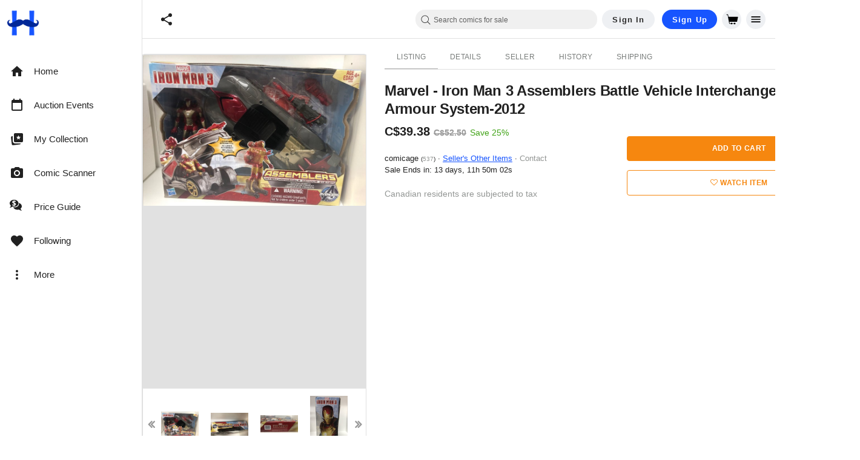

--- FILE ---
content_type: text/html; charset=UTF-8
request_url: https://www.hipcomic.com/time.php
body_size: -249
content:
1768756195112

--- FILE ---
content_type: text/css
request_url: https://www.hipcomic.com/css/custom-theme/jquery-ui-1.10.0.custom.css
body_size: 12057
content:
/*!
 * jQuery UI Bootstrap (0.5)
 * http://addyosmani.github.com/jquery-ui-bootstrap
 *
 * Copyright 2012 - 2013, Addy Osmani
 * Dual licensed under the MIT or GPL Version 2 licenses.
 *
 * Portions copyright jQuery UI & Twitter Bootstrap
 */

/* Layout helpers
----------------------------------*/
.ui-helper-hidden {
    display: none;
}

.ui-helper-hidden-accessible {
    border: 0;
    clip: rect(0 0 0 0);
    height: 1px;
    margin: -1px;
    overflow: hidden;
    padding: 0;
    position: absolute;
    width: 1px;
}

.ui-helper-reset {
    margin: 0;
    padding: 0;
    border: 0;
    outline: 0;
    line-height: 1.3;
    text-decoration: none;
    font-size: 100%;
    list-style: none;
}

.ui-helper-clearfix:before,
.ui-helper-clearfix:after {
    content: "";
    display: table;
}

.ui-helper-clearfix:after {
    content: ".";
    display: block;
    height: 0;
    clear: both;
    visibility: hidden;
}

.ui-helper-clearfix {
    /*display: inline-block; */
    display: block;
    min-height: 0; /* support: IE7 */
}

/* required comment for clearfix to work in Opera \*/
* html .ui-helper-clearfix {
    height: 1%;
}

/* end clearfix */
.ui-helper-zfix {
    width: 100%;
    height: 100%;
    top: 0;
    left: 0;
    position: absolute;
    opacity: 0;
    filter: Alpha(Opacity=0);
}

.ui-front {
    z-index: 100;
}

/* Interaction Cues
----------------------------------*/
.ui-state-disabled {
    cursor: default !important;
}

/* Icons
----------------------------------*/

/* states and images */
.ui-icon {
    display: block;
    text-indent: -99999px;
    overflow: hidden;
    background-repeat: no-repeat;
}

/* Misc visuals
----------------------------------*/

/* Overlays */
.ui-widget-overlay {
    position: absolute;
    top: 0;
    left: 0;
    width: 100%;
    height: 100%;
}

/*
 * jQuery UI Resizable 1.10.0
 *
 * Copyright 2013, AUTHORS.txt (http://jqueryui.com/about)
 * Dual licensed under the MIT or GPL Version 2 licenses.
 * http://jquery.org/license
 *
 * http://api.jqueryui.com/resizable/
 */

.ui-resizable {
    position: relative;
}

.ui-resizable-handle {
    position: absolute;
    font-size: 0.1px;
    z-index: 99999;
    display: block;
}

.ui-resizable-disabled .ui-resizable-handle, .ui-resizable-autohide .ui-resizable-handle {
    display: none;
}

.ui-resizable-n {
    cursor: n-resize;
    height: 7px;
    width: 100%;
    top: -5px;
    left: 0;
}

.ui-resizable-s {
    cursor: s-resize;
    height: 7px;
    width: 100%;
    bottom: -5px;
    left: 0;
}

.ui-resizable-e {
    cursor: e-resize;
    width: 7px;
    right: -5px;
    top: 0;
    height: 100%;
}

.ui-resizable-w {
    cursor: w-resize;
    width: 7px;
    left: -5px;
    top: 0;
    height: 100%;
}

.ui-resizable-se {
    cursor: se-resize;
    width: 12px;
    height: 12px;
    right: 1px;
    bottom: 1px;
}

.ui-resizable-sw {
    cursor: sw-resize;
    width: 9px;
    height: 9px;
    left: -5px;
    bottom: -5px;
}

.ui-resizable-nw {
    cursor: nw-resize;
    width: 9px;
    height: 9px;
    left: -5px;
    top: -5px;
}

.ui-resizable-ne {
    cursor: ne-resize;
    width: 9px;
    height: 9px;
    right: -5px;
    top: -5px;
}

/*
 * jQuery UI Selectable 1.10.0
 *
 * Copyright 2013, AUTHORS.txt (http://jqueryui.com/about)
 * Dual licensed under the MIT or GPL Version 2 licenses.
 * http://jquery.org/license
 *
 * http://jqueryui.com/selectable/
 */
.ui-selectable-helper {
    position: absolute;
    z-index: 100;
    border: 1px dotted black;
}

/*
 * jQuery UI CSS Framework 1.10.0
 *
 * Copyright 2013, AUTHORS.txt (http://jqueryui.com/about)
 * Dual licensed under the MIT or GPL Version 2 licenses.
 * http://jquery.org/license
 *
 * 
 *
 * To view and modify this theme, visit http://jqueryui.com/themeroller/
 */

/* Component containers
----------------------------------*/
.ui-widget {
    /*font-family: "Helvetica Neue", Helvetica, Arial, sans-serif;*/
    /*font-size: 13px;*/
}

.ui-widget .ui-widget {
    font-size: 1em;
}

.ui-widget input, .ui-widget select, .ui-widget textarea, .ui-widget button {
    font-family: "Helvetica Neue", Helvetica, Arial, sans-serif;
    font-size: 1em;
}

.ui-widget-content {
    border: 1px solid #aaaaaa;
    background: #ffffff url(images/ui-bg_glass_75_ffffff_1x400.png) 50% 50% repeat-x;
    color: #404040;
}

.ui-widget-content a {
    color: #404040;
}

.ui-widget-header {
    font-weight: bold;
    border-color: #0064cd #0064cd #003f81;
    border-color: rgba(0, 0, 0, 0.1) rgba(0, 0, 0, 0.1) rgba(0, 0, 0, 0.25);
    border: 1px solid #666;

}

.ui-widget-header a {
    color: #222222;
}

/* Interaction states
----------------------------------*/
.ui-state-default, .ui-widget-content .ui-state-default, .ui-widget-header .ui-state-default {

    background-color: #e6e6e6;
    background-repeat: no-repeat;
    background-image: -webkit-gradient(linear, 0 0, 0 100%, from(#ffffff), color-stop(25%, #ffffff), to(#e6e6e6));
    background-image: -webkit-linear-gradient(#ffffff, #ffffff 25%, #e6e6e6);
    background-image: -moz-linear-gradient(top, #ffffff, #ffffff 25%, #e6e6e6);
    background-image: -ms-linear-gradient(#ffffff, #ffffff 25%, #e6e6e6);
    background-image: -o-linear-gradient(#ffffff, #ffffff 25%, #e6e6e6);
    background-image: linear-gradient(#ffffff, #ffffff 25%, #e6e6e6);
    filter: progid:DXImageTransform.Microsoft.gradient(startColorstr='#ffffff', endColorstr='#e6e6e6', GradientType=0);

    text-shadow: 0 1px 1px rgba(255, 255, 255, 0.75);

    color: #333;
    font-size: 13px;
    line-height: normal;
    border: 1px solid #ccc;
    border-bottom-color: #bbb;
    -webkit-box-shadow: inset 0 1px 0 rgba(255, 255, 255, 0.2), 0 1px 2px rgba(0, 0, 0, 0.05);
    -moz-box-shadow: inset 0 1px 0 rgba(255, 255, 255, 0.2), 0 1px 2px rgba(0, 0, 0, 0.05);
    box-shadow: inset 0 1px 0 rgba(255, 255, 255, 0.2), 0 1px 2px rgba(0, 0, 0, 0.05);
    -webkit-transition: 0.1s linear background-image;
    -moz-transition: 0.1s linear background-image;
    -ms-transition: 0.1s linear background-image;
    -o-transition: 0.1s linear background-image;
    transition: 0.1s linear background-image;
    overflow: visible;

}

.ui-state-default a, .ui-state-default a:link, .ui-state-default a:visited {
    color: #555555;
    text-decoration: none;
}

.ui-state-hover, .ui-widget-content .ui-state-hover, .ui-widget-header .ui-state-hover, .ui-state-focus, .ui-widget-content .ui-state-focus, .ui-widget-header .ui-state-focus {
    background-position: 0 -15px;
    color: #333;
    text-decoration: none;
}

.ui-state-hover a, .ui-state-hover a:hover, .ui-state-hover a:link, .ui-state-hover a:visited {
    color: #212121;
    text-decoration: none;
}

.ui-state-active, .ui-widget-content .ui-state-active, .ui-widget-header .ui-state-active {
    border: 1px solid #aaaaaa;
    font-weight: normal;
    color: #212121;
}

.ui-state-active a, .ui-state-active a:link, .ui-state-active a:visited {
    color: #212121;
    text-decoration: none;
}

.ui-widget :active {
    outline: none;
}

/* Interaction Cues
----------------------------------*/

.ui-state-highlight p, .ui-state-error p, .ui-state-default p {
    font-size: 13px;
    font-weight: normal;
    line-height: 18px;
    margin: 7px 15px;
}

.ui-state-highlight, .ui-widget-content .ui-state-highlight, .ui-widget-header .ui-state-highlight {

    position: relative;
    margin-bottom: 18px;
    color: #404040;
    background-color: #eedc94;
    background-repeat: repeat-x;
    background-image: -khtml-gradient(linear, left top, left bottom, from(#fceec1), to(#eedc94));
    background-image: -moz-linear-gradient(top, #fceec1, #eedc94);
    background-image: -ms-linear-gradient(top, #fceec1, #eedc94);
    background-image: -webkit-gradient(linear, left top, left bottom, color-stop(0%, #fceec1), color-stop(100%, #eedc94));
    background-image: -webkit-linear-gradient(top, #fceec1, #eedc94);
    background-image: -o-linear-gradient(top, #fceec1, #eedc94);
    background-image: linear-gradient(top, #fceec1, #eedc94);
    filter: progid:DXImageTransform.Microsoft.gradient(startColorstr='#fceec1', endColorstr='#eedc94', GradientType=0);
    text-shadow: 0 -1px 0 rgba(0, 0, 0, 0.25);
    border-color: #eedc94 #eedc94 #e4c652;
    border-color: rgba(0, 0, 0, 0.1) rgba(0, 0, 0, 0.1) rgba(0, 0, 0, 0.25);
    text-shadow: 0 1px 0 rgba(255, 255, 255, 0.5);
    border-width: 1px;
    border-style: solid;
    -webkit-border-radius: 4px;
    -moz-border-radius: 4px;
    border-radius: 4px;
    -webkit-box-shadow: inset 0 1px 0 rgba(255, 255, 255, 0.25);
    -moz-box-shadow: inset 0 1px 0 rgba(255, 255, 255, 0.25);
    box-shadow: inset 0 1px 0 rgba(255, 255, 255, 0.25);

}

.ui-state-highlight a, .ui-widget-content .ui-state-highlight a, .ui-widget-header .ui-state-highlight a {
    color: #363636;
}

.ui-state-error, .ui-widget-content .ui-state-error, .ui-widget-header .ui-state-error {

    position: relative;
    margin-bottom: 18px;
    color: #ffffff;
    border-width: 1px;
    border-style: solid;
    -webkit-border-radius: 4px;
    -moz-border-radius: 4px;
    border-radius: 4px;
    -webkit-box-shadow: inset 0 1px 0 rgba(255, 255, 255, 0.25);
    -moz-box-shadow: inset 0 1px 0 rgba(255, 255, 255, 0.25);
    box-shadow: inset 0 1px 0 rgba(255, 255, 255, 0.25);
    background-color: #c43c35;
    background-repeat: repeat-x;
    background-image: -khtml-gradient(linear, left top, left bottom, from(#ee5f5b), to(#c43c35));
    background-image: -moz-linear-gradient(top, #ee5f5b, #c43c35);
    background-image: -ms-linear-gradient(top, #ee5f5b, #c43c35);
    background-image: -webkit-gradient(linear, left top, left bottom, color-stop(0%, #ee5f5b), color-stop(100%, #c43c35));
    background-image: -webkit-linear-gradient(top, #ee5f5b, #c43c35);
    background-image: -o-linear-gradient(top, #ee5f5b, #c43c35);
    background-image: linear-gradient(top, #ee5f5b, #c43c35);
    filter: progid:DXImageTransform.Microsoft.gradient(startColorstr='#ee5f5b', endColorstr='#c43c35', GradientType=0);
    text-shadow: 0 -1px 0 rgba(0, 0, 0, 0.25);
    border-color: #c43c35 #c43c35 #882a25;
    border-color: rgba(0, 0, 0, 0.1) rgba(0, 0, 0, 0.1) rgba(0, 0, 0, 0.25);

}

.ui-state-error a, .ui-widget-content .ui-state-error a, .ui-widget-header .ui-state-error a {
    color: #cd0a0a;
}

.ui-state-error-text, .ui-widget-content .ui-state-error-text, .ui-widget-header .ui-state-error-text {
    color: #cd0a0a;
}

.ui-priority-primary, .ui-widget-content .ui-priority-primary, .ui-widget-header .ui-priority-primary {
    font-weight: bold;
}

.ui-priority-secondary, .ui-widget-content .ui-priority-secondary, .ui-widget-header .ui-priority-secondary {
    opacity: .7;
    filter: Alpha(Opacity=70);
    font-weight: normal;
}

.ui-state-disabled, .ui-widget-content .ui-state-disabled, .ui-widget-header .ui-state-disabled {
    opacity: .35;
    filter: Alpha(Opacity=35);
    background-image: none;
}

.ui-state-disabled .ui-icon {
    filter: Alpha(Opacity=35);
}

/* For IE8 - See #6059 */

/* Icons
----------------------------------*/

/* states and images */
.ui-icon {
    width: 16px;
    height: 16px;
    background-image: url(images/ui-icons_222222_256x240.png);
}

.ui-widget-content .ui-icon {
    background-image: url(images/ui-icons_222222_256x240.png);
}

.ui-widget-header .ui-icon {
    background-image: url(images/ui-icons_222222_256x240.png);
}

.ui-state-default .ui-icon {
    background-image: url(images/ui-icons_888888_256x240.png);
}

.ui-state-hover .ui-icon, .ui-state-focus .ui-icon {
    background-image: url(images/ui-icons_454545_256x240.png);
}

.ui-state-active .ui-icon {
    background-image: url(images/ui-icons_454545_256x240.png);
}

.ui-state-highlight .ui-icon {
    background-image: url(images/ui-icons_2e83ff_256x240.png);
}

.ui-state-error .ui-icon, .ui-state-error-text .ui-icon {
    background-image: url(images/ui-icons_f6cf3b_256x240.png);
}

/* positioning */
.ui-icon-carat-1-n {
    background-position: 0 0;
}

.ui-icon-carat-1-ne {
    background-position: -16px 0;
}

.ui-icon-carat-1-e {
    background-position: -32px 0;
}

.ui-icon-carat-1-se {
    background-position: -48px 0;
}

.ui-icon-carat-1-s {
    background-position: -64px 0;
}

.ui-icon-carat-1-sw {
    background-position: -80px 0;
}

.ui-icon-carat-1-w {
    background-position: -96px 0;
}

.ui-icon-carat-1-nw {
    background-position: -112px 0;
}

.ui-icon-carat-2-n-s {
    background-position: -128px 0;
}

.ui-icon-carat-2-e-w {
    background-position: -144px 0;
}

.ui-icon-triangle-1-n {
    background-position: 0 -16px;
}

.ui-icon-triangle-1-ne {
    background-position: -16px -16px;
}

.ui-icon-triangle-1-e {
    background-position: -32px -16px;
}

.ui-icon-triangle-1-se {
    background-position: -48px -16px;
}

.ui-icon-triangle-1-s {
    background-position: -64px -16px;
}

.ui-icon-triangle-1-sw {
    background-position: -80px -16px;
}

.ui-icon-triangle-1-w {
    background-position: -96px -16px;
}

.ui-icon-triangle-1-nw {
    background-position: -112px -16px;
}

.ui-icon-triangle-2-n-s {
    background-position: -128px -16px;
}

.ui-icon-triangle-2-e-w {
    background-position: -144px -16px;
}

.ui-icon-arrow-1-n {
    background-position: 0 -32px;
}

.ui-icon-arrow-1-ne {
    background-position: -16px -32px;
}

.ui-icon-arrow-1-e {
    background-position: -32px -32px;
}

.ui-icon-arrow-1-se {
    background-position: -48px -32px;
}

.ui-icon-arrow-1-s {
    background-position: -64px -32px;
}

.ui-icon-arrow-1-sw {
    background-position: -80px -32px;
}

.ui-icon-arrow-1-w {
    background-position: -96px -32px;
}

.ui-icon-arrow-1-nw {
    background-position: -112px -32px;
}

.ui-icon-arrow-2-n-s {
    background-position: -128px -32px;
}

.ui-icon-arrow-2-ne-sw {
    background-position: -144px -32px;
}

.ui-icon-arrow-2-e-w {
    background-position: -160px -32px;
}

.ui-icon-arrow-2-se-nw {
    background-position: -176px -32px;
}

.ui-icon-arrowstop-1-n {
    background-position: -192px -32px;
}

.ui-icon-arrowstop-1-e {
    background-position: -208px -32px;
}

.ui-icon-arrowstop-1-s {
    background-position: -224px -32px;
}

.ui-icon-arrowstop-1-w {
    background-position: -240px -32px;
}

.ui-icon-arrowthick-1-n {
    background-position: 0 -48px;
}

.ui-icon-arrowthick-1-ne {
    background-position: -16px -48px;
}

.ui-icon-arrowthick-1-e {
    background-position: -32px -48px;
}

.ui-icon-arrowthick-1-se {
    background-position: -48px -48px;
}

.ui-icon-arrowthick-1-s {
    background-position: -64px -48px;
}

.ui-icon-arrowthick-1-sw {
    background-position: -80px -48px;
}

.ui-icon-arrowthick-1-w {
    background-position: -96px -48px;
}

.ui-icon-arrowthick-1-nw {
    background-position: -112px -48px;
}

.ui-icon-arrowthick-2-n-s {
    background-position: -128px -48px;
}

.ui-icon-arrowthick-2-ne-sw {
    background-position: -144px -48px;
}

.ui-icon-arrowthick-2-e-w {
    background-position: -160px -48px;
}

.ui-icon-arrowthick-2-se-nw {
    background-position: -176px -48px;
}

.ui-icon-arrowthickstop-1-n {
    background-position: -192px -48px;
}

.ui-icon-arrowthickstop-1-e {
    background-position: -208px -48px;
}

.ui-icon-arrowthickstop-1-s {
    background-position: -224px -48px;
}

.ui-icon-arrowthickstop-1-w {
    background-position: -240px -48px;
}

.ui-icon-arrowreturnthick-1-w {
    background-position: 0 -64px;
}

.ui-icon-arrowreturnthick-1-n {
    background-position: -16px -64px;
}

.ui-icon-arrowreturnthick-1-e {
    background-position: -32px -64px;
}

.ui-icon-arrowreturnthick-1-s {
    background-position: -48px -64px;
}

.ui-icon-arrowreturn-1-w {
    background-position: -64px -64px;
}

.ui-icon-arrowreturn-1-n {
    background-position: -80px -64px;
}

.ui-icon-arrowreturn-1-e {
    background-position: -96px -64px;
}

.ui-icon-arrowreturn-1-s {
    background-position: -112px -64px;
}

.ui-icon-arrowrefresh-1-w {
    background-position: -128px -64px;
}

.ui-icon-arrowrefresh-1-n {
    background-position: -144px -64px;
}

.ui-icon-arrowrefresh-1-e {
    background-position: -160px -64px;
}

.ui-icon-arrowrefresh-1-s {
    background-position: -176px -64px;
}

.ui-icon-arrow-4 {
    background-position: 0 -80px;
}

.ui-icon-arrow-4-diag {
    background-position: -16px -80px;
}

.ui-icon-extlink {
    background-position: -32px -80px;
}

.ui-icon-newwin {
    background-position: -48px -80px;
}

.ui-icon-refresh {
    background-position: -64px -80px;
}

.ui-icon-shuffle {
    background-position: -80px -80px;
}

.ui-icon-transfer-e-w {
    background-position: -96px -80px;
}

.ui-icon-transferthick-e-w {
    background-position: -112px -80px;
}

.ui-icon-folder-collapsed {
    background-position: 0 -96px;
}

.ui-icon-folder-open {
    background-position: -16px -96px;
}

.ui-icon-document {
    background-position: -32px -96px;
}

.ui-icon-document-b {
    background-position: -48px -96px;
}

.ui-icon-note {
    background-position: -64px -96px;
}

.ui-icon-mail-closed {
    background-position: -80px -96px;
}

.ui-icon-mail-open {
    background-position: -96px -96px;
}

.ui-icon-suitcase {
    background-position: -112px -96px;
}

.ui-icon-comment {
    background-position: -128px -96px;
}

.ui-icon-person {
    background-position: -144px -96px;
}

.ui-icon-print {
    background-position: -160px -96px;
}

.ui-icon-trash {
    background-position: -176px -96px;
}

.ui-icon-locked {
    background-position: -192px -96px;
}

.ui-icon-unlocked {
    background-position: -208px -96px;
}

.ui-icon-bookmark {
    background-position: -224px -96px;
}

.ui-icon-tag {
    background-position: -240px -96px;
}

.ui-icon-home {
    background-position: 0 -112px;
}

.ui-icon-flag {
    background-position: -16px -112px;
}

.ui-icon-calendar {
    background-position: -32px -112px;
}

.ui-icon-cart {
    background-position: -48px -112px;
}

.ui-icon-pencil {
    background-position: -64px -112px;
}

.ui-icon-clock {
    background-position: -80px -112px;
}

.ui-icon-disk {
    background-position: -96px -112px;
}

.ui-icon-calculator {
    background-position: -112px -112px;
}

.ui-icon-zoomin {
    background-position: -128px -112px;
}

.ui-icon-zoomout {
    background-position: -144px -112px;
}

.ui-icon-search {
    background-position: -160px -112px;
}

.ui-icon-wrench {
    background-position: -176px -112px;
}

.ui-icon-gear {
    background-position: -192px -112px;
}

.ui-icon-heart {
    background-position: -208px -112px;
}

.ui-icon-star {
    background-position: -224px -112px;
}

.ui-icon-link {
    background-position: -240px -112px;
}

.ui-icon-cancel {
    background-position: 0 -128px;
}

.ui-icon-plus {
    background-position: -16px -128px;
}

.ui-icon-plusthick {
    background-position: -32px -128px;
}

.ui-icon-minus {
    background-position: -48px -128px;
}

.ui-icon-minusthick {
    background-position: -64px -128px;
}

.ui-icon-close {
    background-position: -80px -128px;
}

.ui-icon-closethick {
    background-position: -96px -128px;
}

.ui-icon-key {
    background-position: -112px -128px;
}

.ui-icon-lightbulb {
    background-position: -128px -128px;
}

.ui-icon-scissors {
    background-position: -144px -128px;
}

.ui-icon-clipboard {
    background-position: -160px -128px;
}

.ui-icon-copy {
    background-position: -176px -128px;
}

.ui-icon-contact {
    background-position: -192px -128px;
}

.ui-icon-image {
    background-position: -208px -128px;
}

.ui-icon-video {
    background-position: -224px -128px;
}

.ui-icon-script {
    background-position: -240px -128px;
}

.ui-icon-alert {
    background-position: 0 -144px;
}

.ui-icon-info {
    background-position: -16px -144px;
}

.ui-icon-notice {
    background-position: -32px -144px;
}

.ui-icon-help {
    background-position: -48px -144px;
}

.ui-icon-check {
    background-position: -64px -144px;
}

.ui-icon-bullet {
    background-position: -80px -144px;
}

.ui-icon-radio-off {
    background-position: -96px -144px;
}

.ui-icon-radio-on {
    background-position: -112px -144px;
}

.ui-icon-pin-w {
    background-position: -128px -144px;
}

.ui-icon-pin-s {
    background-position: -144px -144px;
}

.ui-icon-play {
    background-position: 0 -160px;
}

.ui-icon-pause {
    background-position: -16px -160px;
}

.ui-icon-seek-next {
    background-position: -32px -160px;
}

.ui-icon-seek-prev {
    background-position: -48px -160px;
}

.ui-icon-seek-end {
    background-position: -64px -160px;
}

.ui-icon-seek-start {
    background-position: -80px -160px;
}

/* ui-icon-seek-first is deprecated, use ui-icon-seek-start instead */
.ui-icon-seek-first {
    background-position: -80px -160px;
}

.ui-icon-stop {
    background-position: -96px -160px;
}

.ui-icon-eject {
    background-position: -112px -160px;
}

.ui-icon-volume-off {
    background-position: -128px -160px;
}

.ui-icon-volume-on {
    background-position: -144px -160px;
}

.ui-icon-power {
    background-position: 0 -176px;
}

.ui-icon-signal-diag {
    background-position: -16px -176px;
}

.ui-icon-signal {
    background-position: -32px -176px;
}

.ui-icon-battery-0 {
    background-position: -48px -176px;
}

.ui-icon-battery-1 {
    background-position: -64px -176px;
}

.ui-icon-battery-2 {
    background-position: -80px -176px;
}

.ui-icon-battery-3 {
    background-position: -96px -176px;
}

.ui-icon-circle-plus {
    background-position: 0 -192px;
}

.ui-icon-circle-minus {
    background-position: -16px -192px;
}

.ui-icon-circle-close {
    background-position: -32px -192px;
}

.ui-icon-circle-triangle-e {
    background-position: -48px -192px;
}

.ui-icon-circle-triangle-s {
    background-position: -64px -192px;
}

.ui-icon-circle-triangle-w {
    background-position: -80px -192px;
}

.ui-icon-circle-triangle-n {
    background-position: -96px -192px;
}

.ui-icon-circle-arrow-e {
    background-position: -112px -192px;
}

.ui-icon-circle-arrow-s {
    background-position: -128px -192px;
}

.ui-icon-circle-arrow-w {
    background-position: -144px -192px;
}

.ui-icon-circle-arrow-n {
    background-position: -160px -192px;
}

.ui-icon-circle-zoomin {
    background-position: -176px -192px;
}

.ui-icon-circle-zoomout {
    background-position: -192px -192px;
}

.ui-icon-circle-check {
    background-position: -208px -192px;
}

.ui-icon-circlesmall-plus {
    background-position: 0 -208px;
}

.ui-icon-circlesmall-minus {
    background-position: -16px -208px;
}

.ui-icon-circlesmall-close {
    background-position: -32px -208px;
}

.ui-icon-squaresmall-plus {
    background-position: -48px -208px;
}

.ui-icon-squaresmall-minus {
    background-position: -64px -208px;
}

.ui-icon-squaresmall-close {
    background-position: -80px -208px;
}

.ui-icon-grip-dotted-vertical {
    background-position: 0 -224px;
}

.ui-icon-grip-dotted-horizontal {
    background-position: -16px -224px;
}

.ui-icon-grip-solid-vertical {
    background-position: -32px -224px;
}

.ui-icon-grip-solid-horizontal {
    background-position: -48px -224px;
}

.ui-icon-gripsmall-diagonal-se {
    background-position: -64px -224px;
}

.ui-icon-grip-diagonal-se {
    background-position: -80px -224px;
}

/* Misc visuals
----------------------------------*/

/* Corner radius */
.ui-corner-all,
.ui-corner-top,
.ui-corner-left,
.ui-corner-tl {
    -moz-border-radius-topleft: 4px;
    -webkit-border-top-left-radius: 4px;
    -khtml-border-top-left-radius: 4px;
    border-top-left-radius: 4px;
}

.ui-corner-all,
.ui-corner-top,
.ui-corner-right,
.ui-corner-tr {
    -moz-border-radius-topright: 4px;
    -webkit-border-top-right-radius: 4px;
    -khtml-border-top-right-radius: 4px;
    border-top-right-radius: 4px;
}

.ui-corner-all,
.ui-corner-bottom,
.ui-corner-left,
.ui-corner-bl {
    -moz-border-radius-bottomleft: 4px;
    -webkit-border-bottom-left-radius: 4px;
    -khtml-border-bottom-left-radius: 4px;
    border-bottom-left-radius: 4px;
}

.ui-corner-all,
.ui-corner-bottom,
.ui-corner-right,
.ui-corner-br {
    -moz-border-radius-bottomright: 4px;
    -webkit-border-bottom-right-radius: 4px;
    -khtml-border-bottom-right-radius: 4px;
    border-bottom-right-radius: 4px;
}

/* Overlays */

.ui-widget-overlay {
    background: #aaaaaa url(images/ui-bg_flat_0_aaaaaa_40x100.png) 50% 50% repeat-x;
    opacity: .30;
    filter: Alpha(Opacity=30);
}

.ui-widget-shadow {
    margin: -8px 0 0 -8px;
    padding: 8px;
    background: #aaaaaa url(images/ui-bg_flat_0_aaaaaa_40x100.png) 50% 50% repeat-x;
    opacity: .30;
    filter: Alpha(Opacity=30);
    -moz-border-radius: 8px;
    -khtml-border-radius: 8px;
    -webkit-border-radius: 8px;
    border-radius: 8px;
}

/*
 * jQuery UI Accordion 1.10.0
 *
 * Copyright 2013, AUTHORS.txt (http://jqueryui.com/about)
 * Dual licensed under the MIT or GPL Version 2 licenses.
 * http://jquery.org/license
 *
 * http://jqueryui.com/accordion/
 */

/* IE/Win - Fix animation bug - #4615 */

.ui-accordion {
    width: 100%;
}

.ui-accordion .ui-accordion-header {
    cursor: pointer;
    position: relative;
    margin-top: 1px;
    zoom: 1;
    font-weight: bold;
}

.ui-accordion .ui-accordion-li-fix {
    display: inline;
}

.ui-accordion .ui-accordion-header-active {
    border-bottom: 0 !important;
}

.ui-accordion .ui-accordion-header a {
    display: block;
    font-size: 1em;
    padding: .5em .5em .5em 1.7em;
}

.ui-accordion-icons .ui-accordion-header a {
    padding-left: 2.2em;
}

.ui-accordion .ui-accordion-header .ui-icon {
    position: absolute;
    left: .5em;
    top: 50%;
    margin-top: -8px;
}

.ui-accordion .ui-accordion-content {
    padding: 1em 2.2em;
    border-top: 0;
    margin-top: -2px;
    position: relative;
    top: 1px;
    margin-bottom: 2px;
    overflow: auto;
    display: none;
    zoom: 1;
}

.ui-accordion .ui-accordion-content-active {
    display: block;
}

/*
 * jQuery UI Autocomplete 1.10.0
 *
 * Copyright 2013, AUTHORS.txt (http://jqueryui.com/about)
 * Dual licensed under the MIT or GPL Version 2 licenses.
 * http://jquery.org/license
 *
 * http://jqueryui.com/autocomplete/
 */

.ui-autocomplete {
    position: absolute;
    top: 0;
    left: 0;
    cursor: default;
}

/*
 * jQuery UI Button 1.10.0
 *
 * Copyright 2013, AUTHORS.txt (http://jqueryui.com/about)
 * Dual licensed under the MIT or GPL Version 2 licenses.
 * http://jquery.org/license
 *
 * http://docs.jquery.com/UI/Button#theming
 */

.ui-button {

    cursor: pointer;
    display: inline-block;
    background-color: #e6e6e6;
    background-repeat: no-repeat;
    background-image: -webkit-gradient(linear, 0 0, 0 100%, from(#ffffff), color-stop(25%, #ffffff), to(#e6e6e6));
    background-image: -webkit-linear-gradient(#ffffff, #ffffff 25%, #e6e6e6);
    background-image: -moz-linear-gradient(top, #ffffff, #ffffff 25%, #e6e6e6);
    background-image: -ms-linear-gradient(#ffffff, #ffffff 25%, #e6e6e6);
    background-image: -o-linear-gradient(#ffffff, #ffffff 25%, #e6e6e6);
    background-image: linear-gradient(#ffffff, #ffffff 25%, #e6e6e6);
    filter: progid:DXImageTransform.Microsoft.gradient(startColorstr='#ffffff', endColorstr='#e6e6e6', GradientType=0);
    padding: 5px 14px 6px;
    margin: 0;
    text-shadow: 0 1px 1px rgba(255, 255, 255, 0.75);
    color: #333;
    font-size: 13px;
    line-height: normal;
    border: 1px solid #ccc;
    border-bottom-color: #bbb;

    -webkit-box-shadow: inset 0 1px 0 rgba(255, 255, 255, 0.2), 0 1px 2px rgba(0, 0, 0, 0.05);
    -moz-box-shadow: inset 0 1px 0 rgba(255, 255, 255, 0.2), 0 1px 2px rgba(0, 0, 0, 0.05);
    box-shadow: inset 0 1px 0 rgba(255, 255, 255, 0.2), 0 1px 2px rgba(0, 0, 0, 0.05);
    -webkit-transition: 0.1s linear background-image;
    -moz-transition: 0.1s linear background-image;
    -ms-transition: 0.1s linear background-image;
    -o-transition: 0.1s linear background-image;
    transition: 0.1s linear background-image;
    overflow: visible;
}

/* the overflow property removes extra width in IE */

.ui-button-primary {
    color: #ffffff;
    background-color: #0064cd;
    background-repeat: repeat-x;
    background-image: -khtml-gradient(linear, left top, left bottom, from(#049cdb), to(#0064cd));
    background-image: -moz-linear-gradient(top, #049cdb, #0064cd);
    background-image: -ms-linear-gradient(top, #049cdb, #0064cd);
    background-image: -webkit-gradient(linear, left top, left bottom, color-stop(0%, #049cdb), color-stop(100%, #0064cd));
    background-image: -webkit-linear-gradient(top, #049cdb, #0064cd);
    background-image: -o-linear-gradient(top, #049cdb, #0064cd);
    background-image: linear-gradient(top, #049cdb, #0064cd);
    filter: progid:DXImageTransform.Microsoft.gradient(startColorstr='#049cdb', endColorstr='#0064cd', GradientType=0);
    text-shadow: 0 -1px 0 rgba(0, 0, 0, 0.25);
    border-color: #0064cd #0064cd #003f81;
    border-color: rgba(0, 0, 0, 0.1) rgba(0, 0, 0, 0.1) rgba(0, 0, 0, 0.25);
}

.ui-button-success {
    color: #ffffff;
    background-color: #57a957;
    background-repeat: repeat-x;
    background-image: -khtml-gradient(linear, left top, left bottom, from(#62c462), to(#57a957));
    background-image: -moz-linear-gradient(top, #62c462, #57a957);
    background-image: -ms-linear-gradient(top, #62c462, #57a957);
    background-image: -webkit-gradient(linear, left top, left bottom, color-stop(0%, #62c462), color-stop(100%, #57a957));
    background-image: -webkit-linear-gradient(top, #62c462, #57a957);
    background-image: -o-linear-gradient(top, #62c462, #57a957);
    background-image: linear-gradient(top, #62c462, #57a957);
    filter: progid:DXImageTransform.Microsoft.gradient(startColorstr='#62c462', endColorstr='#57a957', GradientType=0);
    text-shadow: 0 -1px 0 rgba(0, 0, 0, 0.25);
    border-color: #57a957 #57a957 #3d773d;
    border-color: rgba(0, 0, 0, 0.1) rgba(0, 0, 0, 0.1) rgba(0, 0, 0, 0.25);
}

.ui-button-error {
    color: #ffffff;
    background-color: #c43c35;
    background-repeat: repeat-x;
    background-image: -khtml-gradient(linear, left top, left bottom, from(#ee5f5b), to(#c43c35));
    background-image: -moz-linear-gradient(top, #ee5f5b, #c43c35);
    background-image: -ms-linear-gradient(top, #ee5f5b, #c43c35);
    background-image: -webkit-gradient(linear, left top, left bottom, color-stop(0%, #ee5f5b), color-stop(100%, #c43c35));
    background-image: -webkit-linear-gradient(top, #ee5f5b, #c43c35);
    background-image: -o-linear-gradient(top, #ee5f5b, #c43c35);
    background-image: linear-gradient(top, #ee5f5b, #c43c35);
    filter: progid:DXImageTransform.Microsoft.gradient(startColorstr='#ee5f5b', endColorstr='#c43c35', GradientType=0);
    text-shadow: 0 -1px 0 rgba(0, 0, 0, 0.25);
    border-color: #c43c35 #c43c35 #882a25;
    border-color: rgba(0, 0, 0, 0.1) rgba(0, 0, 0, 0.1) rgba(0, 0, 0, 0.25);
}

.ui-button-icon-only {
    width: 2.2em;
}

/* to make room for the icon, a width needs to be set here */
button.ui-button-icon-only {
}

/* button elements seem to need a little more width */
.ui-button-icons-only {
    width: 3.4em;
}

button.ui-button-icons-only {
    width: 3.7em;
}

/*button text element */

.ui-button .ui-button-text {
    display: block;
}

.ui-button-text-only .ui-button-text {
}

.ui-button-icon-only .ui-button-text, .ui-button-icons-only .ui-button-text {
    padding: .4em;
    text-indent: -9999999px; /*tempfix*/
    display: none;
}

.ui-button-text-icon-primary .ui-button-text, .ui-button-text-icons .ui-button-text {
    padding: .4em 1em .4em 2.1em;
}

.ui-button-text-icon-secondary .ui-button-text, .ui-button-text-icons .ui-button-text {
    padding: .4em 2.1em .4em 1em;
}

.ui-button-text-icons .ui-button-text {
    padding-left: 2.1em;
    padding-right: 2.1em;
}

/* no icon support for input elements, provide padding by default */
/* input.ui-button { padding: .4em 1em; } */

/*button icon element(s) */
.ui-button-icon-only .ui-icon, .ui-button-text-icon-primary .ui-icon, .ui-button-text-icon-secondary .ui-icon, .ui-button-text-icons .ui-icon, .ui-button-icons-only .ui-icon {
    top: 50%;
    margin-top: -3px;
    margin-bottom: 3px;
}

.ui-button-icon-only .ui-icon {
    left: 50%;
    margin-left: -8px;
}

.ui-button-text-icon-primary .ui-button-icon-primary, .ui-button-text-icons .ui-button-icon-primary, .ui-button-icons-only .ui-button-icon-primary {
    left: .5em;
}

.ui-button-text-icon-secondary .ui-button-icon-secondary, .ui-button-text-icons .ui-button-icon-secondary, .ui-button-icons-only .ui-button-icon-secondary {
    right: .5em;
}

.ui-button-text-icons .ui-button-icon-secondary, .ui-button-icons-only .ui-button-icon-secondary {
    right: .5em;
}

/*button sets*/

.ui-buttonset {
    margin-right: 7px;
}

.ui-buttonset .ui-state-active {
    color: #ffffff;
    background-color: #0064cd;
    background-repeat: repeat-x;
    background-image: -khtml-gradient(linear, left top, left bottom, from(#049cdb), to(#0064cd));
    background-image: -moz-linear-gradient(top, #049cdb, #0064cd);
    background-image: -ms-linear-gradient(top, #049cdb, #0064cd);
    background-image: -webkit-gradient(linear, left top, left bottom, color-stop(0%, #049cdb), color-stop(100%, #0064cd));
    background-image: -webkit-linear-gradient(top, #049cdb, #0064cd);
    background-image: -o-linear-gradient(top, #049cdb, #0064cd);
    background-image: linear-gradient(top, #049cdb, #0064cd);
    filter: progid:DXImageTransform.Microsoft.gradient(startColorstr='#049cdb', endColorstr='#0064cd', GradientType=0);
    text-shadow: 0 -1px 0 rgba(0, 0, 0, 0.25);
    border-color: #0064cd #0064cd #003f81;
    border-color: rgba(0, 0, 0, 0.1) rgba(0, 0, 0, 0.1) rgba(0, 0, 0, 0.25);
}

.ui-buttonset .ui-button {
    margin-left: 0;
    margin-right: -.4em;
}

/* workarounds */
button.ui-button::-moz-focus-inner {
    border: 0;
    padding: 0;
}

/* reset extra padding in Firefox */

/*
 * jQuery UI Menu 1.10.0
 *
* Copyright 2013, AUTHORS.txt (http://jqueryui.com/about)
 * Dual licensed under the MIT or GPL Version 2 licenses.
 * http://jquery.org/license
 *
 * http://docs.jquery.com/UI/Menu#theming
 */

.ui-menu {
    list-style: none;
    padding: 2px;
    margin: 0;
    display: block;
    float: left;
    outline: none;
}

.ui-menu .ui-menu {
    margin-top: -3px;
    position: absolute;
}

.ui-menu .ui-menu-item {
    margin: 0;
    padding: 0;
    zoom: 1;
    float: left;
    clear: left;
    width: 100%;
}

.ui-menu .ui-menu-divider {
    margin: 5px -2px 5px -2px;
    height: 0;
    font-size: 0;
    line-height: 0;
    border-width: 1px 0 0 0;
}

.ui-menu .ui-menu-item a {
    text-decoration: none;
    display: block;
    padding: 2px .4em;
    line-height: 1.5;
    zoom: 1;
    font-weight: normal;
}

.ui-menu .ui-menu-item a.ui-state-focus,
.ui-menu .ui-menu-item a.ui-state-active {
    font-weight: normal;
    margin: 0;
    color: #ffffff;
    /*background: #0064cd;*/
    background-color: #0064cd;
    /*background-repeat: repeat-x;*/
    /*background-image: -khtml-gradient(linear, left top, left bottom, from(#049cdb), to(#0064cd));*/
    /*background-image: -moz-linear-gradient(top, #049cdb, #0064cd);*/
    /*background-image: -ms-linear-gradient(top, #049cdb, #0064cd);*/
    /*background-image: -webkit-gradient(linear, left top, left bottom, color-stop(0%, #049cdb), color-stop(100%, #0064cd));*/
    /*background-image: -webkit-linear-gradient(top, #049cdb, #0064cd);*/
    /*background-image: -o-linear-gradient(top, #049cdb, #0064cd);*/
    /*background-image: linear-gradient(top, #049cdb, #0064cd);*/
    /*filter: progid:DXImageTransform.Microsoft.gradient(startColorstr='#049cdb', endColorstr='#0064cd', GradientType=0);*/
    text-shadow: 0 -1px 0 rgba(0, 0, 0, 0.25);
    /*border-color: #0064cd #0064cd #003f81;*/
    /*border-color: rgba(0, 0, 0, 0.1) rgba(0, 0, 0, 0.1) rgba(0, 0, 0, 0.25);*/
}

/* Fix problem with border in ui-state-active */
.ui-menu .ui-menu-item a.ui-state-active {
    padding: 1px .4em;
}

.ui-menu .ui-state-disabled {
    font-weight: normal;
    margin: .4em 0 .2em;
    line-height: 1.5;
}

.ui-menu .ui-state-disabled a {
    cursor: default;
}

/* icon support */
.ui-menu-icons {
    position: relative;
}

.ui-menu-icons .ui-menu-item a {
    position: relative;
    padding-left: 2em;
}

/* left-aligned */
.ui-menu .ui-icon {
    position: absolute;
    top: .2em;
    left: .2em;
}

/* right-aligned */
.ui-menu .ui-menu-icon {
    position: static;
    float: right;
}

.ui-menu {
    width: 200px;
    margin-bottom: 2em;
}

/*
 * jQuery UI spinner 1.10.0
 *
* Copyright 2013, AUTHORS.txt (http://jqueryui.com/about)
 * Dual licensed under the MIT or GPL Version 2 licenses.
 * http://jquery.org/license
 *
 * http://docs.jquery.com/UI/Menu#theming
 */

.ui-spinner {
    position: relative;
    display: inline-block;
    overflow: hidden;
    padding: 0;
    vertical-align: middle;
}

.ui-spinner-input {
    border: none;
    background: none;
    padding: 0;
    margin: .2em 0;
    vertical-align: middle;
    margin-left: .4em;
    margin-right: 22px;
}

.ui-spinner {
}

.ui-spinner-button {
    width: 16px;
    height: 50%;
    font-size: .5em;
    padding: 0;
    margin: 0;
    text-align: center;
    position: absolute;
    cursor: default;
    display: block;
    overflow: hidden;
    right: 0;
}

.ui-spinner a.ui-spinner-button {
    border-top: none;
    border-bottom: none;
    border-right: none;
}

/* more specificity required here to overide default borders */
.ui-spinner .ui-icon {
    position: absolute;
    margin-top: -8px;
    top: 50%;
    left: 0;
}

/* vertical centre icon */
.ui-spinner-up {
    top: 0;
}

.ui-spinner-down {
    bottom: 0;
}

/* TR overrides */
.ui-spinner .ui-icon-triangle-1-s {
    /* need to fix icons sprite */
    background-position: -65px -16px;
}

/*
 * jQuery UI Dialog 1.10.0
 *
 * Copyright 2013, AUTHORS.txt (http://jqueryui.com/about)
 * Dual licensed under the MIT or GPL Version 2 licenses.
 * http://jquery.org/license
 *
 * http://docs.jquery.com/UI/Dialog#theming
 */
.ui-dialog {
    position: absolute;
    top: 0;
    left: 0;
    padding: .2em;
    width: 300px;
    overflow: hidden;
    outline: 0;
    background-clip: padding-box;
    background-color: #FFFFFF;
    border: 1px solid rgba(0, 0, 0, 0.3);
    border-radius: 6px 6px 6px 6px;
    box-shadow: 0 3px 7px rgba(0, 0, 0, 0.3);
    /*left: 50%;
    margin-left: -280px;*/
    outline: medium none;
    position: fixed;
    /*top: 10%;
    width: 560px;*/
    z-index: 1050;
}

.ui-dialog .ui-dialog-titlebar {
    /*padding: .4em 1em;*/
    position: relative;
    padding: 5px 15px;
    border: 0px 0px 0px 1px solid;
    border-color: white;
    padding: 5px 15px;
    font-size: 18px;
    text-decoration: none;
    background: none;
    -moz-border-radius-bottomright: 0px;
    -webkit-border-bottom-right-radius: 0px;
    -khtml-border-bottom-right-radius: 0px;

    -moz-border-radius-bottomleft: 0px;
    -webkit-border-bottom-left-radius: 0px;
    -khtml-border-bottom-left-radius: 0px;
    border-bottom-left-radius: 0px;
    border-bottom: 1px solid #ccc;
}

.ui-dialog .ui-dialog-title {
    float: left;
    color: #404040;
    font-weight: bold;
    margin-top: 5px;
    margin-bottom: 5px;
    padding: 5px;
    text-overflow: ellipsis;
    overflow: hidden;
}

.ui-dialog .ui-dialog-titlebar-close {
    position: absolute;
    right: .3em;
    top: 50%;
    width: 19px;
    margin: -20px 0 0 0;
    padding: 1px;
    height: 18px;
    font-size: 20px;
    font-weight: bold;
    line-height: 13.5px;
    text-shadow: 0 1px 0 #ffffff;
    filter: alpha(opacity=25);
    -khtml-opacity: 0.25;
    -moz-opacity: 0.25;
    opacity: 0.25;
    background: none;
    border-width: 0;
    border: none;
    box-shadow: none;
}

.ui-dialog .ui-dialog-titlebar-close span {
    display: block;
    margin: 1px;
    text-indent: 9999px;
}

.ui-dialog .ui-dialog-titlebar-close:hover, .ui-dialog .ui-dialog-titlebar-close:focus {
    padding: 1px;
    filter: alpha(opacity=90);
    -khtml-opacity: 0.90;
    -moz-opacity: 0.90;
    opacity: 0.90;
}

.ui-dialog .ui-dialog-content {
    position: relative;
    border: 0;
    padding: .5em 1em;
    background: none;
    overflow: auto;
    zoom: 1;
}

.ui-dialog .ui-dialog-buttonpane {
    text-align: left;
    border-width: 1px 0 0 0;
    background-image: none;
    margin: .5em 0 0 0;
    background-color: #f5f5f5;
    padding: 5px 15px 5px;
    border-top: 1px solid #ddd;
    -webkit-border-radius: 0 0 6px 6px;
    -moz-border-radius: 0 0 6px 6px;
    border-radius: 0 0 6px 6px;
    -webkit-box-shadow: inset 0 1px 0 #ffffff;
    -moz-box-shadow: inset 0 1px 0 #ffffff;
    box-shadow: inset 0 1px 0 #ffffff;
    zoom: 1;
    margin-bottom: 0;

}

.ui-dialog .ui-dialog-buttonpane .ui-dialog-buttonset {
    float: right;
}

.ui-dialog .ui-dialog-buttonpane button {
    margin: .5em .4em .5em 0;
    cursor: pointer;
}

.ui-dialog .ui-resizable-se {
    width: 14px;
    height: 14px;
    right: 3px;
    bottom: 3px;
}

.ui-draggable .ui-dialog-titlebar {
    cursor: move;
}

.ui-dialog-buttonpane .ui-dialog-buttonset .ui-button {
    color: #ffffff;
    background-color: #0064cd;
    background-repeat: repeat-x;
    background-image: -khtml-gradient(linear, left top, left bottom, from(#049cdb), to(#0064cd));
    background-image: -moz-linear-gradient(top, #049cdb, #0064cd);
    background-image: -ms-linear-gradient(top, #049cdb, #0064cd);
    background-image: -webkit-gradient(linear, left top, left bottom, color-stop(0%, #049cdb), color-stop(100%, #0064cd));
    background-image: -webkit-linear-gradient(top, #049cdb, #0064cd);
    background-image: -o-linear-gradient(top, #049cdb, #0064cd);
    background-image: linear-gradient(top, #049cdb, #0064cd);
    filter: progid:DXImageTransform.Microsoft.gradient(startColorstr='#049cdb', endColorstr='#0064cd', GradientType=0);
    text-shadow: 0 -1px 0 rgba(0, 0, 0, 0.25);
    border-color: #0064cd #0064cd #003f81;
    border-color: rgba(0, 0, 0, 0.1) rgba(0, 0, 0, 0.1) rgba(0, 0, 0, 0.25);
}

/*
 * jQuery UI Slider 1.8.16
 *
 * Copyright 2011, AUTHORS.txt (http://jqueryui.com/about)
 * Dual licensed under the MIT or GPL Version 2 licenses.
 * http://jquery.org/license
 *
 * http://docs.jquery.com/UI/Slider#theming
 */
.ui-slider {
    position: relative;
    text-align: left;
}

.ui-slider .ui-slider-handle {
    position: absolute;
    z-index: 2;
    width: 1.2em;
    height: 1.2em;
    cursor: default;
}

.ui-slider .ui-slider-range {
    position: absolute;
    z-index: 1;
    font-size: .7em;
    display: block;
    border: 0;
    background-position: 0 0;

    color: #ffffff;
    background-color: #0064cd;
    background-repeat: repeat-x;
    background-image: -khtml-gradient(linear, left top, left bottom, from(#049cdb), to(#0064cd));
    background-image: -moz-linear-gradient(top, #049cdb, #0064cd);
    background-image: -ms-linear-gradient(top, #049cdb, #0064cd);
    background-image: -webkit-gradient(linear, left top, left bottom, color-stop(0%, #049cdb), color-stop(100%, #0064cd));
    background-image: -webkit-linear-gradient(top, #049cdb, #0064cd);
    background-image: -o-linear-gradient(top, #049cdb, #0064cd);
    background-image: linear-gradient(top, #049cdb, #0064cd);
    filter: progid:DXImageTransform.Microsoft.gradient(startColorstr='#049cdb', endColorstr='#0064cd', GradientType=0);
    text-shadow: 0 -1px 0 rgba(0, 0, 0, 0.25);
    border-color: #0064cd #0064cd #003f81;
    border-color: rgba(0, 0, 0, 0.1) rgba(0, 0, 0, 0.1) rgba(0, 0, 0, 0.25);

}

.ui-slider-horizontal {
    height: .8em;
}

.ui-slider-horizontal .ui-slider-handle {
    top: -.3em;
    margin-left: -.6em;
}

.ui-slider-horizontal .ui-slider-range {
    top: 0;
    height: 100%;
}

.ui-slider-horizontal .ui-slider-range-min {
    left: 0;
}

.ui-slider-horizontal .ui-slider-range-max {
    right: 0;
}

.ui-slider-vertical {
    width: .8em;
    height: 100px;
}

.ui-slider-vertical .ui-slider-handle {
    left: -.3em;
    margin-left: 0;
    margin-bottom: -.6em;
}

.ui-slider-vertical .ui-slider-range {
    left: 0;
    width: 100%;
}

.ui-slider-vertical .ui-slider-range-min {
    bottom: 0;
}

.ui-slider-vertical .ui-slider-range-max {
    top: 0;
}

/*
 * jQuery UI Tabs 1.9.2
 *
 * Copyright 2012, AUTHORS.txt (http://jqueryui.com/about)
 * Dual licensed under the MIT or GPL Version 2 licenses.
 * http://jquery.org/license
 *
 * http://jqueryui.com/tabs/
 */
.ui-tabs .ui-tabs-nav {
    background: none;
    border-color: #ddd;
    border-style: solid;
    border-width: 0 0 1px;
}

.ui-tabs {
    position: relative;
    padding: .2em;
    zoom: 1;
    border: 0px;
}

/* position: relative prevents IE scroll bug (element with position: relative inside container with overflow: auto appear as "fixed") */

.ui-tabs .ui-tabs-nav li:hover, .ui-tabs .ui-tabs-nav li a:hover {
    background: whiteSmoke;
    border-bottom: 1px solid #ddd;
    padding-bottom: 0px;
    color: #00438A;
}

.ui-tabs .ui-tabs-nav {
    margin: 0;
    padding: .2em .2em 0;
    border-bottom: 1px solid #DDD;
}

.ui-tabs .ui-tabs-nav li {
    text-decoration: none;
    list-style: none;
    float: left;
    position: relative;
    top: 1px;
    padding: 0px 0px 1px 0px;
    white-space: nowrap;
    background: none;
    border: 0px;
}

.ui-tabs-nav .ui-state-default {
    -webkit-box-shadow: 0px 0px 0px #ffffff; /* Saf3-4, iOS 4.0.2 - 4.2, Android 2.3+ */
    -moz-box-shadow: 0px 0px 0px #ffffff; /* FF3.5 - 3.6 */
    box-shadow: 0px 0px 0px #ffffff; /* Opera 10.5, IE9, FF4+, Chrome 6+, iOS 5 */
}

.ui-tabs .ui-tabs-nav li a {
    float: left;
    text-decoration: none;
    cursor: text;
    padding: 0 15px;
    margin-right: 2px;
    line-height: 34px;
    border: 1px solid transparent;
    -webkit-border-radius: 4px 4px 0 0;
    -moz-border-radius: 4px 4px 0 0;
    border-radius: 4px 4px 0 0;

}

.ui-tabs .ui-tabs-nav li.ui-tabs-active {
    margin-bottom: 0;
    padding-bottom: 0px;
    outline: none;
}

.ui-tabs .ui-tabs-nav li.ui-tabs-active, .ui-tabs .ui-tabs-nav li.ui-state-disabled a, .ui-tabs .ui-tabs-nav li.ui-state-processing a {
    background-color: #ffffff;
    border: 1px solid #ddd;
    border-bottom-color: #ffffff;
    cursor: default;
    color: gray;
    outline: none;
}

.ui-tabs .ui-tabs-nav li.ui-tabs-active a {
    background-color: #ffffff;
    outline: none;
    border: none;
}

.ui-tabs .ui-tabs-nav li.ui-tabs-active:hover {
    background: #ffffff;
    outline: none;
    margin-bottom: 0px;
}

.ui-tabs .ui-tabs-nav li.ui-tabs-active a, .ui-tabs .ui-tabs-nav li.ui-state-disabled a, .ui-tabs .ui-tabs-nav li.ui-tabs-loading a {
    cursor: text;
}

.ui-tabs .ui-tabs-nav li a, .ui-tabs-collapsible .ui-tabs-nav li.ui-tabs-active a {
    cursor: pointer;
    color: #0069D6;
    background: none;
    font-weight: normal;
    margin-bottom: -1px;
}

/* first selector in group seems obsolete, but required to overcome bug in Opera applying cursor: text overall if defined elsewhere... */
.ui-tabs .ui-tabs-panel {
    display: block;
    border-width: 0;
    padding: 1em 1.4em;
    background: none;
}

.ui-tabs-panel .ui-button {
    text-decoration: none;
}

.ui-tabs .ui-tabs-hide {
    display: none !important;
}

/* IE fix for background inheritance from ui-widget*/
.ui-tabs .ui-tabs-nav li {
    filter: none;
}

/*
 * jQuery UI Tooltip 1.9.0
 *
 * Copyright 2012-10-11, AUTHORS.txt (http://jqueryui.com/about)
 * Dual licensed under the MIT or GPL Version 2 licenses.
 * http://jquery.org/license
 *
 * http://jqueryui.com/tooltip/
 */
.ui-tooltip {
    padding: 8px;
    position: absolute;
    z-index: 9999;
    max-width: 300px;
    -o-box-shadow: 0 0 5px #ddd;
    -moz-box-shadow: 0 0 5px #ddd;
    -webkit-box-shadow: 0 0 5px #ddd;
    /*box-shadow: 0 2px 5px #ddd;*/
    box-shadow: inset 0 1px 0 #ffffff;
}

body .ui-tooltip {
    border-width: 2px;
}

/*
 * jQuery UI Datepicker 1.9.0
 *
 * Copyright 2012-10-11, AUTHORS.txt (http://jqueryui.com/about)
 * Dual licensed under the MIT or GPL Version 2 licenses.
 * http://jquery.org/license
 *
 * http://jqueryui.com/datepicker/
 */
.ui-datepicker {
    width: 17em;
    padding: .2em .2em 0;
    display: none;
}

.ui-datepicker .ui-datepicker-header {
    position: relative;
    padding: .2em 0;
    border: 0px;
    font-weight: bold;
    width: 100%;
    padding: 4px 0;
    background-color: #f5f5f5;
    color: #808080;
}

.ui-datepicker .ui-datepicker-prev, .ui-datepicker .ui-datepicker-next {
    position: absolute;
    top: 2px;
    width: 1.8em;
    height: 1.8em;
}

.ui-datepicker .ui-datepicker-prev-hover, .ui-datepicker .ui-datepicker-next-hover {
    /*top: 1px;*/
}

.ui-datepicker .ui-datepicker-prev {
    left: 2px;
}

.ui-datepicker .ui-datepicker-next {
    right: 2px;
}

.ui-datepicker .ui-datepicker-prev-hover {
    /*left:1px;*/
}

.ui-datepicker .ui-datepicker-next-hover {
    /*right:1px;*/
}

.ui-datepicker .ui-datepicker-prev span, .ui-datepicker .ui-datepicker-next span {
    display: block;
    position: absolute;
    left: 50%;
    margin-left: -8px;
    top: 50%;
    margin-top: -8px;
}

.ui-datepicker .ui-datepicker-title {
    margin: 0 2.3em;
    line-height: 1.8em;
    text-align: center;
}

.ui-datepicker .ui-datepicker-title select {
    font-size: 1em;
    margin: 1px 0;
}

.ui-datepicker select.ui-datepicker-month-year {
    width: 100%;
}

.ui-datepicker select.ui-datepicker-month,
.ui-datepicker select.ui-datepicker-year {
    width: 49%;
}

.ui-datepicker table {
    width: 100%;
    font-size: .9em;
    border-collapse: collapse;
    margin: 0 0 .4em;
}

.ui-datepicker th {
    padding: .7em .3em;
    text-align: center;
    font-weight: bold;
    border: 0;
}

.ui-datepicker td {
    border: 0;
    padding: 1px;
}

.ui-datepicker td span, .ui-datepicker td a {
    display: block;
    padding: .2em;
    text-align: right;
    text-decoration: none;
}

.ui-datepicker .ui-datepicker-buttonpane {
    background-image: none;
    margin: .7em 0 0 0;
    padding: 0 .2em;
    border-left: 0;
    border-right: 0;
    border-bottom: 0;
}

.ui-datepicker .ui-datepicker-buttonpane button {
    float: right;
    margin: .5em .2em .4em;
    cursor: pointer;
    padding: .2em .6em .3em .6em;
    width: auto;
    overflow: visible;
}

.ui-datepicker .ui-datepicker-buttonpane button.ui-datepicker-current {
    float: left;
}

/* with multiple calendars */
.ui-datepicker.ui-datepicker-multi {
    width: auto;
}

.ui-datepicker-multi .ui-datepicker-group {
    float: left;
}

.ui-datepicker-multi .ui-datepicker-group table {
    width: 95%;
    margin: 0 auto .4em;
}

.ui-datepicker-multi-2 .ui-datepicker-group {
    width: 50%;
}

.ui-datepicker-multi-3 .ui-datepicker-group {
    width: 33.3%;
}

.ui-datepicker-multi-4 .ui-datepicker-group {
    width: 25%;
}

.ui-datepicker-multi .ui-datepicker-group-last .ui-datepicker-header {
    border-left-width: 0;
}

.ui-datepicker-multi .ui-datepicker-group-middle .ui-datepicker-header {
    border-left-width: 0;
}

.ui-datepicker-multi .ui-datepicker-buttonpane {
    clear: left;
}

.ui-datepicker-row-break {
    clear: both;
    width: 100%;
    font-size: 0em;
}

/* RTL support */
.ui-datepicker-rtl {
    direction: rtl;
}

.ui-datepicker-rtl .ui-datepicker-prev {
    right: 2px;
    left: auto;
}

.ui-datepicker-rtl .ui-datepicker-next {
    left: 2px;
    right: auto;
}

.ui-datepicker-rtl .ui-datepicker-prev:hover {
    right: 1px;
    left: auto;
}

.ui-datepicker-rtl .ui-datepicker-next:hover {
    left: 1px;
    right: auto;
}

.ui-datepicker-rtl .ui-datepicker-buttonpane {
    clear: right;
}

.ui-datepicker-rtl .ui-datepicker-buttonpane button {
    float: left;
}

.ui-datepicker-rtl .ui-datepicker-buttonpane button.ui-datepicker-current {
    float: right;
}

.ui-datepicker-rtl .ui-datepicker-group {
    float: right;
}

.ui-datepicker-rtl .ui-datepicker-group-last .ui-datepicker-header {
    border-right-width: 0;
    border-left-width: 1px;
}

.ui-datepicker-rtl .ui-datepicker-group-middle .ui-datepicker-header {
    border-right-width: 0;
    border-left-width: 1px;
}

/* IE6 IFRAME FIX (taken from datepicker 1.5.3 */
.ui-datepicker-cover {
    display: none; /*sorry for IE5*/
    display /**/: block; /*sorry for IE5*/
    position: absolute; /*must have*/
    z-index: -1; /*must have*/
    filter: mask(); /*must have*/
    top: -4px; /*must have*/
    left: -4px; /*must have*/
    width: 200px; /*must have*/
    height: 200px; /*must have*/
}

.ui-datepicker th {
    font-weight: bold;
    color: gray;
}

.ui-datepicker-today a:hover {
    background-color: #808080;
    color: #ffffff;

}

.ui-datepicker-today a {
    background-color: #BFBFBF;
    cursor: pointer;
    padding: 0 4px;
    margin-bottom: 0px;

}

.ui-datepicker td a {
    margin-bottom: 0px;
    border: 0px;
}

.ui-datepicker td:hover {
    color: #ffffff;
}

.ui-datepicker td .ui-state-default {
    border: 0px;
    background: none;
    margin-bottom: 0px;
    padding: 5px;
    color: gray;
    text-align: center;
    filter: none;
}

.ui-datepicker td .ui-state-active {
    background: #BFBFBF;
    margin-bottom: 0px;
    font-size: normal;
    text-shadow: 0px;
    color: #ffffff;
    -webkit-border-radius: 4px;
    -moz-border-radius: 4px;
    border-radius: 4px;
}

.ui-datepicker td .ui-state-hover {
    color: #ffffff;
    background: #0064cd;
    background-color: #0064cd;
    background-repeat: repeat-x;
    background-image: -khtml-gradient(linear, left top, left bottom, from(#049cdb), to(#0064cd));
    background-image: -moz-linear-gradient(top, #049cdb, #0064cd);
    background-image: -ms-linear-gradient(top, #049cdb, #0064cd);
    background-image: -webkit-gradient(linear, left top, left bottom, color-stop(0%, #049cdb), color-stop(100%, #0064cd));
    background-image: -webkit-linear-gradient(top, #049cdb, #0064cd);
    background-image: -o-linear-gradient(top, #049cdb, #0064cd);
    background-image: linear-gradient(top, #049cdb, #0064cd);
    filter: progid:DXImageTransform.Microsoft.gradient(startColorstr='#049cdb', endColorstr='#0064cd', GradientType=0);
    text-shadow: 0 -1px 0 rgba(0, 0, 0, 0.25);
    border-color: #0064cd #0064cd #003f81;
    border-color: rgba(0, 0, 0, 0.1) rgba(0, 0, 0, 0.1) rgba(0, 0, 0, 0.25);
    -webkit-border-radius: 4px;
    -moz-border-radius: 4px;
    -khtml-border-radius: 4px;
    border-radius: 4px;
}

/*
 * jQuery UI Progressbar 1.8.16
 *
 * Copyright 2011, AUTHORS.txt (http://jqueryui.com/about)
 * Dual licensed under the MIT or GPL Version 2 licenses.
 * http://jquery.org/license
 *
 * http://docs.jquery.com/UI/Progressbar#theming
 */
.ui-progressbar {
    height: 2em;
    text-align: left;
}

.ui-progressbar .ui-progressbar-value {
    margin: -1px;
    height: 100%;

    /*this can be removed if ui-widget-header is blue*/
    color: #ffffff;
    background-color: #0064cd;
    background-repeat: repeat-x;
    background-image: -khtml-gradient(linear, left top, left bottom, from(#049cdb), to(#0064cd));
    background-image: -moz-linear-gradient(top, #049cdb, #0064cd);
    background-image: -ms-linear-gradient(top, #049cdb, #0064cd);
    background-image: -webkit-gradient(linear, left top, left bottom, color-stop(0%, #049cdb), color-stop(100%, #0064cd));
    background-image: -webkit-linear-gradient(top, #049cdb, #0064cd);
    background-image: -o-linear-gradient(top, #049cdb, #0064cd);
    background-image: linear-gradient(top, #049cdb, #0064cd);
    filter: progid:DXImageTransform.Microsoft.gradient(startColorstr='#049cdb', endColorstr='#0064cd', GradientType=0);
    text-shadow: 0 -1px 0 rgba(0, 0, 0, 0.25);
    border-color: #0064cd #0064cd #003f81;
    border-color: rgba(0, 0, 0, 0.1) rgba(0, 0, 0, 0.1) rgba(0, 0, 0, 0.25);
}

/*** Input field styling from Bootstrap **/
/* input, textarea {
  -webkit-transition: border linear 0.2s, box-shadow linear 0.2s;
  -moz-transition: border linear 0.2s, box-shadow linear 0.2s;
  -ms-transition: border linear 0.2s, box-shadow linear 0.2s;
  -o-transition: border linear 0.2s, box-shadow linear 0.2s;
  transition: border linear 0.2s, box-shadow linear 0.2s;
  -webkit-box-shadow: inset 0 1px 3px rgba(0, 0, 0, 0.1);
  -moz-box-shadow: inset 0 1px 3px rgba(0, 0, 0, 0.1);
  box-shadow: inset 0 1px 3px rgba(0, 0, 0, 0.1);
}
input:focus, textarea:focus {
  outline: 0;
  border-color: rgba(82, 168, 236, 0.8);
  -webkit-box-shadow: inset 0 1px 3px rgba(0, 0, 0, 0.1), 0 0 8px rgba(82, 168, 236, 0.6);
  -moz-box-shadow: inset 0 1px 3px rgba(0, 0, 0, 0.1), 0 0 8px rgba(82, 168, 236, 0.6);
  box-shadow: inset 0 1px 3px rgba(0, 0, 0, 0.1), 0 0 8px rgba(82, 168, 236, 0.6);
}
input[type=file]:focus, input[type=checkbox]:focus, select:focus {
  -webkit-box-shadow: none;
  -moz-box-shadow: none;
  box-shadow: none;
  outline: 1px dotted #666;
}*/

/*input[type="text"],
input[type="password"],*/
.ui-autocomplete-input,
textarea,
.uneditable-input {
    /*display: inline-block;*/
    /*padding: 4px;*/
    /*font-size: 13px;*/
    /*line-height: 18px;*/
    /*color: #808080;*/
    /*border: 1px solid #ccc;*/
    /*-webkit-border-radius: 3px;*/
    /*-moz-border-radius: 3px;*/
    /*border-radius: 3px;*/
}

/**Toolbar**/

.ui-toolbar {
    padding: 7px 14px;
    margin: 0 0 18px;
    background-color: #f5f5f5;
    background-repeat: repeat-x;
    background-image: -khtml-gradient(linear, left top, left bottom, from(#ffffff), to(#f5f5f5));
    background-image: -moz-linear-gradient(top, #ffffff, #f5f5f5);
    background-image: -ms-linear-gradient(top, #ffffff, #f5f5f5);
    background-image: -webkit-gradient(linear, left top, left bottom, color-stop(0%, #ffffff), color-stop(100%, #f5f5f5));
    background-image: -webkit-linear-gradient(top, #ffffff, #f5f5f5);
    background-image: -o-linear-gradient(top, #ffffff, #f5f5f5);
    background-image: linear-gradient(top, #ffffff, #f5f5f5);
    filter: progid:DXImageTransform.Microsoft.gradient(startColorstr='#ffffff', endColorstr='#f5f5f5', GradientType=0);
    border: 1px solid #ddd;
    -webkit-border-radius: 3px;
    -moz-border-radius: 3px;
    border-radius: 3px;
    -webkit-box-shadow: inset 0 1px 0 #ffffff;
    -moz-box-shadow: inset 0 1px 0 #ffffff;
    box-shadow: inset 0 1px 0 #ffffff;
}

/***Dialog fixes**/

.ui-dialog-buttonset .ui-button:nth-child(2) {
    cursor: pointer;
    display: inline-block;
    background-color: #e6e6e6;
    background-repeat: no-repeat;
    background-image: -webkit-gradient(linear, 0 0, 0 100%, from(#ffffff), color-stop(25%, #ffffff), to(#e6e6e6));
    background-image: -webkit-linear-gradient(#ffffff, #ffffff 25%, #e6e6e6);
    background-image: -moz-linear-gradient(top, #ffffff, #ffffff 25%, #e6e6e6);
    background-image: -ms-linear-gradient(#ffffff, #ffffff 25%, #e6e6e6);
    background-image: -o-linear-gradient(#ffffff, #ffffff 25%, #e6e6e6);
    background-image: linear-gradient(#ffffff, #ffffff 25%, #e6e6e6);
    filter: progid:DXImageTransform.Microsoft.gradient(startColorstr='#ffffff', endColorstr='#e6e6e6', GradientType=0);
    padding: 5px 14px 6px;
    text-shadow: 0 1px 1px rgba(255, 255, 255, 0.75);
    color: #333;
    font-size: 13px;
    line-height: normal;
    border: 1px solid #ccc;
    border-bottom-color: #bbb;
    -webkit-border-radius: 4px;
    -moz-border-radius: 4px;
    border-radius: 4px;
    -webkit-box-shadow: inset 0 1px 0 rgba(255, 255, 255, 0.2), 0 1px 2px rgba(0, 0, 0, 0.05);
    -moz-box-shadow: inset 0 1px 0 rgba(255, 255, 255, 0.2), 0 1px 2px rgba(0, 0, 0, 0.05);
    box-shadow: inset 0 1px 0 rgba(255, 255, 255, 0.2), 0 1px 2px rgba(0, 0, 0, 0.05);
    -webkit-transition: 0.1s linear all;
    -moz-transition: 0.1s linear all;
    -ms-transition: 0.1s linear all;
    -o-transition: 0.1s linear all;
    transition: 0.1s linear all;
    overflow: visible;
}

/***Wijmo Theming**/

div.wijmo-wijmenu {
    padding: 0 20px;
    background-color: #222;
    background-color: #222222;
    background-repeat: repeat-x;
    background-image: -khtml-gradient(linear, left top, left bottom, from(#333333), to(#222222));
    background-image: -moz-linear-gradient(top, #333333, #222222);
    background-image: -ms-linear-gradient(top, #333333, #222222);
    background-image: -webkit-gradient(linear, left top, left bottom, color-stop(0%, #333333), color-stop(100%, #222222));
    background-image: -webkit-linear-gradient(top, #333333, #222222);
    background-image: -o-linear-gradient(top, #333333, #222222);
    background-image: linear-gradient(top, #333333, #222222);
    filter: progid:DXImageTransform.Microsoft.gradient(startColorstr='#333333', endColorstr='#222222', GradientType=0);
    -webkit-box-shadow: 0 1px 3px rgba(0, 0, 0, 0.25), inset 0 -1px 0 rgba(0, 0, 0, 0.1);
    -moz-box-shadow: 0 1px 3px rgba(0, 0, 0, 0.25), inset 0 -1px 0 rgba(0, 0, 0, 0.1);
    box-shadow: 0 1px 3px rgba(0, 0, 0, 0.25), inset 0 -1px 0 rgba(0, 0, 0, 0.1);
}

.wijmo-wijmenu .ui-state-default {
    box-shadow: none;
    color: #BFBFBF;
}

.wijmo-wijmenu .ui-state-default .wijmo-wijmenu-text {
    color: #BFBFBF;
}

.wijmo-wijmenu .ui-state-hover {
    background: #444;
    background: rgba(255, 255, 255, 0.05);
}

.wijmo-wijmenu .ui-state-hover .wijmo-wijmenu-text {
    color: #ffffff;
}

div.wijmo-wijmenu .ui-widget-header h3 {
    position: relative;
    margin-top: 1px;
    padding: 0;
}

.wijmo-wijmenu h3 a {
    color: #FFFFFF;
    display: block;
    float: left;
    font-size: 20px;
    font-weight: 200;
    line-height: 1;
    margin-left: -20px;
    margin-top: 1px;
    padding: 8px 20px 12px;
}

.wijmo-wijmenu h3 a:hover {
    background-color: rgba(255, 255, 255, 0.05);
    color: #FFFFFF;
    text-decoration: none;
}

.wijmo-wijmenu .ui-widget-header {
    border: 0px;
}

.wijmo-wijmenu .wijmo-wijmenu-parent .wijmo-wijmenu-child {
    padding: 0.3em 0;
}

div.wijmo-wijmenu .wijmo-wijmenu-item .wijmo-wijmenu-child {
    background: #333;
    border: 0;
    margin: 0;
    padding: 6px 0;
    width: 160px;
    -webkit-border-radius: 0 0 6px 6px;
    -moz-border-radius: 0 0 6px 6px;
    border-radius: 0 0 6px 6px;
    -webkit-box-shadow: 0 2px 4px rgba(0, 0, 0, 0.2);
    -moz-box-shadow: 0 2px 4px rgba(0, 0, 0, 0.2);
    box-shadow: 0 2px 4px rgba(0, 0, 0, 0.2);
}

div.wijmo-wijmenu .wijmo-wijmenu-item {
    margin: 0;
    border: 0;
}

.wijmo-wijmenu a.wijmo-wijmenu-link {
    margin: 0;
    line-height: 19px;
    padding: 10px 10px 11px;
    border: 0;
    -webkit-border-radius: 0;
    -moz-border-radius: 0;
    border-radius: 0;
}

div.wijmo-wijmenu .wijmo-wijmenu-child .wijmo-wijmenu-link {
    display: block;
    float: none;
    padding: 4px 15px;
    width: auto;
}

div.wijmo-wijmenu .wijmo-wijmenu-child .wijmo-wijmenu-text {
    float: none;
}

.wijmo-wijmenu .wijmo-wijmenu-item .wijmo-wijmenu-child .ui-state-hover {
    background: #191919;
}

.wijmo-wijmenu .wijmo-wijmenu-item .wijmo-wijmenu-separator {
    padding: 5px 0;
    background-image: none;
    background-color: #222;
    border-top: 1px solid #444;
    border-bottom: 0;
    border-left: 0;
    border-right: 0;
}

.wijmo-wijmenu .wijmo-wijmenu-item input {
    -moz-transition: none 0s ease 0s;
    background-color: rgba(255, 255, 255, 0.3);
    border: 1px solid #111111;
    border-radius: 4px 4px 4px 4px;
    box-shadow: 0 1px 2px rgba(0, 0, 0, 0.1) inset, 0 1px 0 rgba(255, 255, 255, 0.25);
    color: rgba(255, 255, 255, 0.75);
    font-family: "Helvetica Neue", Helvetica, Arial, sans-serif;
    line-height: 1;
    margin: 5px 10px 0 10px;
    padding: 4px 9px;
    width: 100px;
}

.wijmo-wijmenu .wijmo-wijmenu-item input:hover {
    background-color: rgba(255, 255, 255, 0.5);
    color: #FFFFFF;
}

.wijmo-wijmenu .wijmo-wijmenu-item input:focus {
    background-color: #FFFFFF;
    border: 0 none;
    box-shadow: 0 0 3px rgba(0, 0, 0, 0.15);
    color: #404040;
    outline: 0 none;
    padding: 5px 10px;
    text-shadow: 0 1px 0 #FFFFFF;
}

.wijmo-wijmenu .ui-state-default, .ui-widget-content .ui-state-default, .ui-widget-header .ui-state-default {
    text-shadow: none;
}

.wijmo-wijmenu .ui-state-default {
    box-shadow: none;
    color: #BFBFBF;
    filter: none;
}



--- FILE ---
content_type: text/javascript; charset=utf-8
request_url: https://gum.criteo.com/sync?c=526&a=1&r=2&j=__jp2
body_size: 358
content:
__jp2({"status":"OK","userid":"J0BCWF83SyUyRkwyWEpyR0tGdzFJM1BtTkE1c3RwSHhMWlF1ck0yQkFOV0EyTGNuM1ElM0Q"});

--- FILE ---
content_type: application/javascript
request_url: https://cdn.hipecommerce.com/hipcomic/66e7b2d.js
body_size: 5369
content:
!function(e){function f(data){for(var f,d,n=data[0],o=data[1],l=data[2],i=0,v=[];i<n.length;i++)d=n[i],Object.prototype.hasOwnProperty.call(r,d)&&r[d]&&v.push(r[d][0]),r[d]=0;for(f in o)Object.prototype.hasOwnProperty.call(o,f)&&(e[f]=o[f]);for(h&&h(data);v.length;)v.shift()();return t.push.apply(t,l||[]),c()}function c(){for(var e,i=0;i<t.length;i++){for(var f=t[i],c=!0,d=1;d<f.length;d++){var o=f[d];0!==r[o]&&(c=!1)}c&&(t.splice(i--,1),e=n(n.s=f[0]))}return e}var d={},r={366:0},t=[];function n(f){if(d[f])return d[f].exports;var c=d[f]={i:f,l:!1,exports:{}};return e[f].call(c.exports,c,c.exports,n),c.l=!0,c.exports}n.e=function(e){var f=[],c=r[e];if(0!==c)if(c)f.push(c[2]);else{var d=new Promise((function(f,d){c=r[e]=[f,d]}));f.push(c[2]=d);var t,script=document.createElement("script");script.charset="utf-8",script.timeout=120,n.nc&&script.setAttribute("nonce",n.nc),script.src=function(e){return n.p+""+{0:"4235d53",1:"abd7289",2:"5bc94b8",3:"bab6c64",4:"b3c44da",5:"c470ffd",6:"5537895",7:"b252143",8:"8d2e462",9:"f957064",10:"a676774",11:"a371702",12:"4f9b5b5",13:"136f654",14:"f298601",15:"7e6c26f",16:"cfeef59",17:"ca1c056",18:"bb3b291",19:"e70680f",20:"ffc0a93",21:"4beac28",22:"9b54bc3",23:"e19ffd6",24:"7cf01bc",25:"78faaa7",26:"768b2b6",27:"d230c6a",28:"42e2946",29:"aabbc3a",30:"0db396e",31:"f0c92a8",32:"16829a7",33:"0065b0f",34:"6107523",35:"c9c1ecf",36:"edef519",37:"57c2d12",38:"83b9177",39:"13492a4",40:"d43bfd5",41:"d78f79d",42:"ba3ba7c",43:"f51d7ec",44:"c69c440",45:"1ba20ba",46:"6b7b498",47:"9153c87",48:"ce27f74",49:"cd5b999",50:"c42f725",53:"16f3816",54:"f417e39",55:"1bba288",56:"806cb12",57:"6e7cd72",58:"2c18e36",59:"3645bdc",60:"55f459d",61:"76bdf93",62:"038dd27",63:"50c3fa0",64:"26e97f6",65:"291d84d",66:"7b751d4",67:"6784586",68:"880c3d9",69:"1deefd2",70:"5221763",71:"f14703f",72:"d412097",73:"a1ce870",74:"33525ec",75:"de4bb1f",76:"b25fd33",77:"93c8724",78:"e444b54",79:"fd5f374",80:"61cc228",81:"42ef01b",82:"38bdb43",83:"019b19f",84:"fdfd25b",85:"4871e89",86:"28d4ed1",87:"9f0441e",88:"7c44449",89:"5856087",90:"72f12c9",91:"2b67032",92:"0f1322b",93:"cf16a5b",94:"9b9fcc8",95:"89c3508",96:"309223a",97:"3caa63d",98:"c26cb8c",99:"2ea9766",100:"f946c16",101:"4927ae4",102:"70e2745",103:"f59b04c",104:"6b81c76",105:"380c9a3",106:"2da0059",107:"703840a",108:"6d3fa55",109:"f4e9bf5",110:"b23e37e",111:"ead6625",112:"092760d",113:"64c6772",114:"7001250",115:"d0c0741",116:"57903bb",117:"76a29b1",118:"6d99d34",119:"682d7f8",120:"34181a4",121:"99ca167",122:"6a07cd2",123:"145d6dd",124:"8915384",125:"4d5b139",126:"7b52640",127:"e69d9cf",128:"82414c5",129:"e211281",130:"f90030b",131:"bc1985f",132:"edf431c",133:"c174e37",134:"fa73e92",135:"d73e775",136:"8fa97b8",137:"72e405c",138:"2c71ed3",139:"a5cc845",140:"12475d5",141:"21d1205",142:"c309ea2",143:"af66a8f",144:"aabda59",145:"a5488ac",146:"884812f",147:"2f11094",148:"ec9c5e5",149:"1f2a80d",150:"3f6d0c9",151:"c7f1e41",152:"595e482",153:"da0e6a2",154:"d5ba75c",155:"fee8025",156:"a819f91",157:"dfa6c6d",158:"32445bc",159:"6168c1f",160:"7ea6a3b",161:"41d90cb",162:"51e10c5",163:"c001bef",164:"8364c73",165:"b341720",166:"334208f",167:"f452084",168:"3aa4e52",169:"bdd9d3b",170:"2b97a5e",171:"c8e1bbb",172:"0c72f43",173:"e48f481",174:"a88a50b",175:"a304976",176:"f0f4d7a",177:"0da0cdd",178:"1979c67",179:"377fc93",180:"a6acdc8",181:"62d5dce",182:"e885d0b",183:"cab8a2c",184:"b71125f",185:"111744d",186:"72f0092",187:"d132d80",188:"6f51347",189:"16ebadd",190:"3960b83",191:"23196db",192:"36072c0",193:"5b1b9b2",194:"b26dcc7",195:"fd1f695",196:"8c29a82",197:"84f736a",198:"5fbb607",199:"722c5da",200:"461f13c",201:"31bba3f",202:"7d52b6a",203:"c2f28d2",204:"61ef37c",205:"50c11fa",206:"889d926",207:"5fb425c",208:"c80ec4f",209:"256e19a",210:"08b42c9",211:"7fc05c6",212:"dfa7ce2",213:"b527967",214:"a089397",215:"ea4268e",216:"c5d3e59",217:"e08bca8",218:"cb8a3a2",219:"d9f2b6f",220:"2d7efcc",221:"23aa10e",222:"dddfbb1",223:"a26c04b",224:"8b80c9e",225:"411d00c",226:"32d6ed7",227:"c3b08f2",228:"f154913",229:"b6f734d",230:"c9701b3",231:"f15e688",232:"4e2f1e5",233:"9c138f2",234:"f661646",235:"6a94338",236:"6b8100c",237:"976229e",238:"228ffb7",239:"adc39fd",240:"f14a92e",241:"dbfd9bc",242:"100f97e",243:"8d47152",244:"2fa0b4f",245:"e08b730",246:"7d9551e",247:"080b486",248:"aebc2bf",249:"0172ad9",250:"70db819",251:"6ab4e57",252:"2338437",253:"fee923f",254:"034dc78",255:"fc5d0b9",256:"38b6c40",257:"dc10c73",258:"eceed42",259:"08a2fd3",260:"8a79e12",261:"9ce0924",262:"3eb393d",263:"1bf1440",264:"014a595",265:"419b496",266:"893e6e7",267:"34847c3",268:"d4c188b",269:"f4283e9",270:"48df362",271:"f97f449",272:"cf5b26c",273:"9c31da8",274:"6c29e73",275:"dae6485",276:"06764b9",277:"017d531",278:"1581620",279:"ee564f5",280:"8c82ccc",281:"e27c99e",282:"805d338",283:"affa038",284:"91c4248",285:"85600d6",286:"bc33b44",287:"5b5630f",288:"2144802",289:"77e7c06",290:"ec6ccbc",291:"87ac0b7",292:"9f3d702",293:"5b676ed",294:"41dac0e",295:"6d29b14",296:"0d9227e",297:"01cac21",298:"74ad0b3",299:"a22df4e",300:"54d6440",301:"bb153ec",302:"e307a74",303:"cdf3797",304:"49bbd3f",305:"7e6248a",306:"27f9cf1",307:"619f5dd",308:"63d57d7",309:"40c3199",310:"324756f",311:"b10c020",312:"0b9482d",313:"3cbb325",314:"5af0595",315:"245a923",316:"549ca2a",317:"9fc181f",318:"7b9192d",319:"ecdd383",320:"9c039eb",321:"bdd5a37",322:"3e6de18",323:"6f22bb8",324:"bebc7f0",325:"6b455bc",326:"e29ebd8",327:"a66736f",328:"72d8680",329:"d186386",330:"58cc484",331:"5f99c39",332:"b0d8bfe",333:"25df700",334:"1b6d8bf",335:"ce97a4b",336:"192abea",337:"8813a9c",338:"db7cfcd",339:"65efe10",340:"74bf3de",341:"63ef065",342:"17c773e",343:"a38d47e",344:"d657c2a",345:"a44dd70",346:"fb8fc64",347:"6134d33",348:"6bf87a5",349:"0a33838",350:"0a56acb",351:"1624d1d",352:"d190270",353:"882795d",354:"605b22d",355:"5090d54",356:"f8e5cff",357:"21c0184",358:"75b4c50",359:"5a6f442",360:"fe39910",361:"8248387",362:"026e420",363:"9687f80",364:"1527250",365:"42084b1",367:"3a32791",368:"b07dd7f",370:"826fd89",371:"df6f808",372:"fa4ea0c",373:"63527a5",374:"fd15e36",375:"51daced",376:"5d3d848",377:"d12b1da",378:"878fd48",379:"02cdf90",380:"6231e36",381:"f4038e4",382:"6eda662",383:"9fb9d8a",384:"cab31a9",385:"4fb303c",386:"7608d94",387:"7b94445",388:"648e5ce",389:"f7edcd8",390:"556a000",391:"9615303",392:"4132bad",393:"5aefaaa",394:"29ca8f7",395:"396c812",396:"454218c",397:"fee8f91",398:"220e957",399:"a2a91e4",400:"9bb6081",401:"5df33ca",402:"8a56a9b",403:"a56befb",404:"0cfa1b7",405:"9a3b11a",406:"241f4ed",407:"cb38f6f",408:"bcda77f",409:"97facfd",410:"456df8f",411:"6d3224d",412:"2c9a82a",413:"0d50fe8",414:"a5d8e14",415:"3c21262",416:"f637e9b",417:"363373b",418:"2efd906",419:"75657f2",420:"659515e",421:"90c292a",422:"fedbdde",423:"5be5849",424:"4e3cc2b",425:"44831d0",426:"bc8dcba",427:"f831b89",428:"5e133db",429:"b589b92",430:"9a2d299",431:"b76b8af",432:"4648c97",433:"639a876",434:"8db6493",435:"481002e",436:"0f7c150",437:"4443270",438:"474a54e",439:"9764150",440:"1f03e69",441:"1a69652",442:"8a5132d",443:"08a5a53",444:"58df2d6",445:"810252d",446:"bfdd18b",447:"fa66c2e",448:"b2b42c2",449:"e0c16bb",450:"f285298",451:"306af8f",452:"ee4c33c",453:"6802f6d",454:"4cf0365",455:"fe73fba",456:"9602bfd",457:"bc839d7",458:"69b21cb",459:"aa9ffb7",460:"d23264f",461:"662f4e7",462:"0a3f116",463:"8a8ad10",464:"9c1c0cb",465:"3d1647e",466:"2a4a67c",467:"093fdf1",468:"9cc924d",469:"4a0aed6",470:"044a7c7",471:"b995f1b",472:"3e146f0",473:"f13fee0",474:"6ec6d45",475:"9539bdc",476:"fe4c31f",477:"6bfce35",478:"1203e5e",479:"0895cf7",480:"b65ebc4",481:"6fd37ff",482:"088dfe7",483:"56014b6",484:"a951261",485:"f8abb91",486:"dc2f486",487:"18b6a69",488:"65302f3",489:"6fe2d10",490:"a8b700e",491:"be50671",492:"ad30d1e",493:"6d0ddb8",494:"eb24b2f",495:"e0a901e",496:"d4ff00c",497:"19a77b4",498:"4b1c57f",499:"b86bb51",500:"cf732da",501:"fd3b5af",502:"0a5e7a6",503:"f5ffbb9",504:"5ddef40",505:"5338cea",506:"e2631ac",507:"b385346",508:"fa76601",509:"5587874",510:"044f3fb",511:"9dd39f1",512:"ac4db45",513:"4a42b02",514:"f506435",515:"ebe0342",516:"e14df0e",517:"c288450",518:"ff9346e",519:"935ea73",520:"e30ffea",521:"199ee31",522:"9f64888",523:"7ca60b6",524:"25532d7",525:"e5f6662",526:"20c421c",527:"bac8946",528:"785c721",529:"23132b9",530:"f428127",531:"780ef15",532:"678f347",533:"22058a4",534:"452af8a",535:"616ea75",536:"a55fcba",537:"fcc5900",538:"c65abae",539:"e3b73be",540:"ed6991d",541:"ff822d7",542:"4eee143",543:"29b0955",544:"0f09c90",545:"7788414",546:"4797294",547:"9e679f6",548:"91a52c3",549:"75de4fb",550:"adef31c",551:"1023f40",552:"eb3e517",553:"814e90c",554:"45ca2e0",555:"2a9897b",556:"c795c1f",557:"6b99539",558:"a8de7b1",559:"039e8f2",560:"d561bc5",561:"9d5ca73",562:"1c490ae",563:"da7af6d",564:"6fb3098",565:"3f23d55",566:"d3d23c1",567:"a168299",568:"4be2e34",569:"ef17e98",570:"7d7981f",571:"c0cc257",572:"caa0fad",573:"e8074f2",574:"5414905",575:"04664b0",576:"fdb0329",577:"9cb2500",578:"01c2b7e",579:"3901c64",580:"ce13c79",581:"0ea942e",582:"d2fbd12",583:"94aedf0",584:"795d65e",585:"159a420",586:"528e073",587:"bb58c94",588:"c5fc977",589:"17aa2c8",590:"5057f6f",591:"e8b6c27",592:"31b2cf8",593:"5da363b",594:"cc7ca29",595:"ee53866",596:"3721c73",597:"32d8b54",598:"17076ba",599:"dae7f37",600:"c9c037f",601:"3bea441",602:"07b934f",603:"faf2f8f",604:"3a4a844",605:"a4e9dbf",606:"913838c",607:"c5f10c1",608:"6953b21",609:"b21436d"}[e]+".js"}(e);var o=new Error;t=function(f){script.onerror=script.onload=null,clearTimeout(l);var c=r[e];if(0!==c){if(c){var d=f&&("load"===f.type?"missing":f.type),t=f&&f.target&&f.target.src;o.message="Loading chunk "+e+" failed.\n("+d+": "+t+")",o.name="ChunkLoadError",o.type=d,o.request=t,c[1](o)}r[e]=void 0}};var l=setTimeout((function(){t({type:"timeout",target:script})}),12e4);script.onerror=script.onload=t,document.head.appendChild(script)}return Promise.all(f)},n.m=e,n.c=d,n.d=function(e,f,c){n.o(e,f)||Object.defineProperty(e,f,{enumerable:!0,get:c})},n.r=function(e){"undefined"!=typeof Symbol&&Symbol.toStringTag&&Object.defineProperty(e,Symbol.toStringTag,{value:"Module"}),Object.defineProperty(e,"__esModule",{value:!0})},n.t=function(e,f){if(1&f&&(e=n(e)),8&f)return e;if(4&f&&"object"==typeof e&&e&&e.__esModule)return e;var c=Object.create(null);if(n.r(c),Object.defineProperty(c,"default",{enumerable:!0,value:e}),2&f&&"string"!=typeof e)for(var d in e)n.d(c,d,function(f){return e[f]}.bind(null,d));return c},n.n=function(e){var f=e&&e.__esModule?function(){return e.default}:function(){return e};return n.d(f,"a",f),f},n.o=function(object,e){return Object.prototype.hasOwnProperty.call(object,e)},n.p="https://cdn.hipecommerce.com/hipcomic/",n.oe=function(e){throw console.error(e),e};var o=window.webpackJsonp=window.webpackJsonp||[],l=o.push.bind(o);o.push=f,o=o.slice();for(var i=0;i<o.length;i++)f(o[i]);var h=l;c()}([]);

--- FILE ---
content_type: text/javascript; charset=utf-8
request_url: https://gum.criteo.com/sync?s=1&c=526&a=1&r=2&j=__jp0
body_size: 358
content:
__jp0({"status":"OK","userid":"jW7-PV83SyUyRkwyWEpyR0tGdzFJM1BtTkE1c3ZLSUZIWlczMnIxbUhjWDZSUzM4cVklM0Q"});

--- FILE ---
content_type: text/javascript; charset=utf-8
request_url: https://gum.criteo.com/sync?c=526&a=1&r=2&j=__jp4
body_size: 364
content:
__jp4({"status":"OK","userid":"APjkvl83SyUyRkwyWEpyR0tGdzFJM1BtTkE1c3BGUFlkcWhuWSUyRkM0dlJjbVBOVzhTTSUzRA"});

--- FILE ---
content_type: text/javascript; charset=utf-8
request_url: https://gum.criteo.com/sync?c=526&a=1&r=2&j=__jp1
body_size: 363
content:
__jp1({"status":"OK","userid":"KG_-AV83SyUyRkwyWEpyR0tGdzFJM1BtTkE1c3VJSVk1QVFISE5mU0ZoZ0dMNEIzdHMlM0Q"});

--- FILE ---
content_type: text/javascript; charset=utf-8
request_url: https://gum.criteo.com/sync?c=526&a=1&r=2&j=__jp3
body_size: 366
content:
__jp3({"status":"OK","userid":"T4_LUV83SyUyRkwyWEpyR0tGdzFJM1BtTkE1c3JqdWolMkJ4UFI1WlNCek56TEluekpCOCUzRA"});